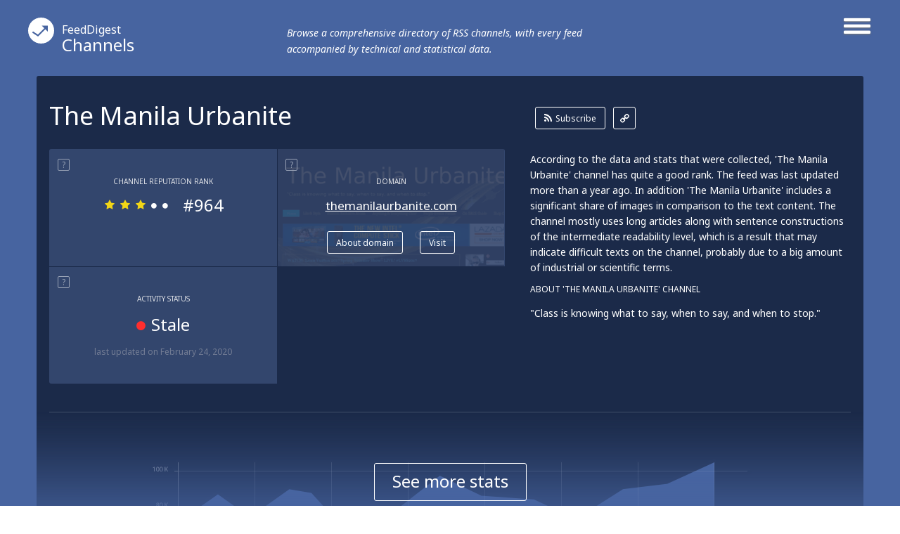

--- FILE ---
content_type: text/html; charset=utf-8
request_url: http://channels.feeddigest.com/The_Manila_Urbanite
body_size: 8381
content:
<!DOCTYPE html>
<html>
<head>
	<title>The Manila Urbanite!</title>
	<meta http-equiv="Content-Type" content="text/html; charset=utf-8"/>
	<meta name="description" content="Get the latest from Themanilaurbanite channel. &quot;Class is knowing what to say, when to say, and when to stop.&quot;">
			<link rel='alternate' type='application/rss+xml' title='The Manila Urbanite' href='//channels.feeddigest.com/rss/3405891.xml'>
	<link rel="stylesheet" href="//static.feeddigest.com/css/channel.css?v=56" />
	<link rel="icon" type="image/png" href="//static.feeddigest.com/img/favicon.png" />
	<link href='//fonts.googleapis.com/css?family=Noto+Sans:400,700,400italic,700italic&subset=latin,cyrillic' rel='stylesheet' type='text/css'>
	<script src="//static.feeddigest.com/js/channel.js?v=56"></script>
	<!--[if lt IE 9]>
		<script>
			document.createElement('header');
			document.createElement('section');
			document.createElement('footer');
			document.createElement('nav');
			document.createElement('article');
			document.createElement('aside');
		</script>
	<![endif]-->
	</head>
<body>
	<header class="channel-t">
		<div class="wrapper_main_menu">
			<a href="#" class="button-menu">
				<span class="open-m">
					<i class="fa fa-bars"></i>
				</span>
				<span class="close-m">
					<i class="fa fa-angle-right"></i>
					<i class="fa fa-angle-left"></i>
				</span>
			</a>
			<div class="main_menu">
				<nav>
	<a class="" href="//terms.feeddigest.com">
		<span class="logo-icon">
			<svg version="1.1" id="TermsLogoW" xmlns="http://www.w3.org/2000/svg" xmlns:xlink="http://www.w3.org/1999/xlink" x="0px" y="0px"
			width="100%" height="100%" viewBox="0 0 36.996 36.996" enable-background="new 0 0 36.996 36.996" xml:space="preserve">
			<g>
			<path fill="#FFFFFF" d="M18.498,13.922c-2.528,0-4.576,2.048-4.576,4.576s2.048,4.576,4.576,4.576s4.576-2.048,4.576-4.576
			S21.025,13.922,18.498,13.922z M18.498,20.247c-0.966,0-1.749-0.783-1.749-1.749s0.783-1.749,1.749-1.749s1.749,0.783,1.749,1.749
			S19.464,20.247,18.498,20.247z"/>
			<path fill="#FFFFFF" d="M18.498,0C8.282,0,0,8.282,0,18.498c0,10.216,8.282,18.498,18.498,18.498
			c10.216,0,18.498-8.282,18.498-18.498C36.996,8.282,28.714,0,18.498,0z M18.498,25.885c-6.12,0-11.082-7.387-11.082-7.387
			s4.961-7.387,11.082-7.387s11.082,7.387,11.082,7.387S24.618,25.885,18.498,25.885z"/>
			</g>
			</svg>
		</span>Terms</a>
	<a class="active" href="//channels.feeddigest.com">
		<span class="logo-icon">
			<svg version="1.1" id="ChannelsLogoW" xmlns="http://www.w3.org/2000/svg" xmlns:xlink="http://www.w3.org/1999/xlink" x="0px" y="0px"
			width="100%" height="100%" viewBox="0 0 36.996 36.996" enable-background="new 0 0 36.996 36.996" xml:space="preserve">
			<path fill="#FFFFFF" d="M18.498,0C8.282,0,0,8.282,0,18.498c0,10.216,8.282,18.498,18.498,18.498
			c10.216,0,18.498-8.282,18.498-18.498C36.996,8.282,28.714,0,18.498,0z M14.825,26.405c-0.212,0.213-0.495,0.323-0.779,0.323
			c-0.21,0-0.421-0.06-0.606-0.183l-7.674-5.078l1.214-1.835l6.924,4.582l9.049-9.063l-3.572-3.566l8.692-0.005l0.008,8.692
			l-3.572-3.566L14.825,26.405z"/>
			</svg>
		</span>Channels</a>
	<a class="" href="//web.feeddigest.com">
		<span class="logo-icon">
			<svg version="1.1" id="WebLogoW" xmlns="http://www.w3.org/2000/svg" xmlns:xlink="http://www.w3.org/1999/xlink" x="0px" y="0px"
			width="100%" height="100%" viewBox="0 0 36.996 36.996" enable-background="new 0 0 36.996 36.996" xml:space="preserve">
			<path fill="#FFFFFF" d="M18.498,0C8.282,0,0,8.282,0,18.498c0,10.216,8.282,18.498,18.498,18.498
			c10.216,0,18.498-8.282,18.498-18.498C36.996,8.282,28.714,0,18.498,0z M12.998,25.914h-3v-7.416h3V25.914z M19.998,25.914h-3
			V11.111h3V25.914z M26.998,25.914h-3V15.748h3V25.914z"/>
			</svg>
		</span>Web</a>
	<a class="" href="//locations.feeddigest.com">
		<span class="logo-icon">
			<svg version="1.1" id="LocationsLogoW" xmlns="http://www.w3.org/2000/svg" xmlns:xlink="http://www.w3.org/1999/xlink" x="0px" y="0px"
			width="100%" height="100%" viewBox="0 0 36.996 36.996" enable-background="new 0 0 36.996 36.996" xml:space="preserve">
			<g>
			<path fill="#FFFFFF" d="M18.498,8.718c-3.228,0-5.854,2.626-5.854,5.854c0,0.977,0.238,1.93,0.688,2.756
			c0.228,0.419,0.892,1.065,1.534,1.691c1.198,1.167,2.555,2.488,3.265,4.212c0.154,0.374,0.282,0.743,0.39,1.104
			c0.092-0.281,0.196-0.567,0.315-0.854c0.726-1.742,2.015-3.06,3.152-4.222c0.69-0.706,1.341-1.372,1.695-1.966
			c0.437-0.735,0.667-1.676,0.667-2.722C24.351,11.344,21.725,8.718,18.498,8.718z M18.498,16.216c-0.967,0-1.751-0.784-1.751-1.751
			s0.784-1.751,1.751-1.751s1.751,0.784,1.751,1.751S19.465,16.216,18.498,16.216z"/>
			<path fill="#FFFFFF" d="M18.498,0C8.282,0,0,8.282,0,18.498c0,10.216,8.282,18.498,18.498,18.498
			c10.216,0,18.498-8.282,18.498-18.498C36.996,8.282,28.714,0,18.498,0z M25.403,18.315c-1.124,1.891-3.718,3.531-4.72,5.936
			c-1.271,3.05-0.518,6.022-2.186,6.022c-1.719,0-0.922-3.141-2.216-6.281c-0.959-2.33-3.828-4.095-4.707-5.708
			c-0.6-1.103-0.931-2.37-0.931-3.712c0-4.337,3.516-7.854,7.854-7.854s7.854,3.516,7.854,7.854
			C26.352,15.927,26.05,17.227,25.403,18.315z"/>
			</g>
			</svg>
		</span>Locations</a>
	<a class="" href="//persons.feeddigest.com">
		<span class="logo-icon">
			<svg version="1.1" id="PersonsLogoW" xmlns="http://www.w3.org/2000/svg" xmlns:xlink="http://www.w3.org/1999/xlink" x="0px" y="0px"
			width="100%" height="100%" viewBox="0 0 36.996 36.996" enable-background="new 0 0 36.996 36.996" xml:space="preserve">
			<g>
			<path fill="#FFFFFF" d="M18.498,19.126c-3.825,0-6.976,2.939-7.313,6.677c0.958,0.816,3.011,1.816,7.313,1.816
			c4.415,0,6.438-1.063,7.313-1.809C25.477,22.068,22.325,19.126,18.498,19.126z"/>
			<circle fill="#FFFFFF" cx="18.498" cy="11.083" r="2.383"/>
			<path fill="#FFFFFF" d="M18.498,0C8.282,0,0,8.282,0,18.498c0,10.216,8.282,18.498,18.498,18.498
			c10.216,0,18.498-8.282,18.498-18.498C36.996,8.282,28.714,0,18.498,0z M18.498,6.5c2.531,0,4.583,2.052,4.583,4.583
			s-2.052,4.583-4.583,4.583s-4.583-2.052-4.583-4.583S15.966,6.5,18.498,6.5z M18.498,29.319c-4.994,0-7.729-1.284-9.043-2.851
			c0-4.994,4.049-9.042,9.043-9.042s9.043,4.048,9.043,9.042C26.291,28.005,23.491,29.319,18.498,29.319z"/>
			</g>
			</svg>
		</span>Persons</a>
</nav>			</div>
		</div>
		<div class="wrapper_main_logo">
			<div class="main_logo">
				<div class="logo">
					<a href="//channels.feeddigest.com"><span class="logo-icon">
						<svg version="1.1" id="ChannelsLogoW" xmlns="http://www.w3.org/2000/svg" xmlns:xlink="http://www.w3.org/1999/xlink" x="0px" y="0px"
						width="100%" height="100%" viewBox="0 0 36.996 36.996" enable-background="new 0 0 36.996 36.996" xml:space="preserve">
						<path fill="#FFFFFF" d="M18.498,0C8.282,0,0,8.282,0,18.498c0,10.216,8.282,18.498,18.498,18.498
						c10.216,0,18.498-8.282,18.498-18.498C36.996,8.282,28.714,0,18.498,0z M14.825,26.405c-0.212,0.213-0.495,0.323-0.779,0.323
						c-0.21,0-0.421-0.06-0.606-0.183l-7.674-5.078l1.214-1.835l6.924,4.582l9.049-9.063l-3.572-3.566l8.692-0.005l0.008,8.692
						l-3.572-3.566L14.825,26.405z"/>
						</svg>
					</span><small>FeedDigest</small> Channels</a>
					<p>Browse a comprehensive directory of RSS channels, with every feed accompanied by technical and statistical data.</p>
				</div>
			</div>
		</div>
	</header>
	<article itemscope="itemscope" itemtype="http://schema.org/Article">
		<section class="content channel-t">
		<div class="wrapper_main_content"><!-- wrapper_main_content -->
			<div class="wrapper top_content"><!-- wrapper top_content -->
				<div class="inner top_content"><!-- inner top_content -->
					<div class="wrapper_top_title">
						<div class="inner_top_title">
							<div class="row title-t">
								<h1 class="title-s">The Manila Urbanite</h1>
							</div>
							<div class="row link-t">
								<div class="list-links">
									<a class="rss-l btn-r" href="//channels.feeddigest.com/subscribe?rss=http%3A%2F%2Fwww.themanilaurbanite.com%2Ffeeds%2Fposts%2Fdefault%3Falt%3Drss"><i class="fa fa-rss"></i>Subscribe</a>
									<a class="link-l btn-q" href="//channels.feeddigest.com/rss/3405891.xml"><i class="fa fa-link"></i></a>
								</div>
							</div>
						</div>
					</div>

					<div class="wrapper top_rating"><!-- wrapper top_rating -->
						<div class="inner two-r top_rating"><!-- inner top_rating -->
							<div class="row rating"><!-- row rating -->
								<div class="wrapper_rectangle"><!-- wrapper_rectangle -->
									<div class="inner_rectangle"><!-- inner_rectangle -->

																				<div class="one-rectangle"><!-- one-rectangle -->
											<div class="tooltip-button"><span rel="popover" data-content="RSS channel's rank calculated according to its popularity, content quality, trustworthiness and some other factors." class="t-icon">?</span></div>
											<div class="inner-one-rectangle"><!-- inner-one-rectangle -->
												<p class="top-title-r">Channel Reputation Rank</p>
												<div class="wrapper-star-rating"><!-- wrapper-star-rating -->
													<span class="star-rating rs3">
																												<i class="fa fa-star"></i>
														<i class="fa fa-star"></i>
														<i class="fa fa-star"></i>
														<i class="fa fa-circle"></i>
														<i class="fa fa-circle"></i>
													</span>
													<span class="amt-rating">#964</span>
												</div><!-- wrapper-star-rating End -->
											</div><!-- inner-one-rectangle End -->
										</div><!-- one-rectangle End -->


										<div class="one-rectangle"><!-- one-rectangle -->
											<div class="screen-r">
												<img src="//static.feeddigest.com/thumbnails/323x170/t/themanilaurbanite.com.png" width=323 height=170 />
											</div>
											<div class="tooltip-button"><span rel="popover" data-content="The website syndicating this feed." class="t-icon">?</span></div>
											<div class="inner-one-rectangle fs-3"><!-- inner-one-rectangle -->
												<p class="top-title-r">Domain</p>
												<p class="domain-r"><a href="//web.feeddigest.com/themanilaurbanite.com">themanilaurbanite.com</a></p>
												<div class="wrapper-btn">
													<a class="btn-r" href="//web.feeddigest.com/themanilaurbanite.com">About domain</a>
													<a class="btn-r" href="//channels.feeddigest.com/domain?d=themanilaurbanite.com">Visit</a>
												</div>
											</div><!-- inner-one-rectangle End -->
										</div><!-- one-rectangle End -->
										
										<div class="one-rectangle"><!-- one-rectangle -->
											<div class="tooltip-button"><span rel="popover" data-content="Displays date of the latest update and determines if the channel is 'active' (generating news) or 'stale' lacking updates for a long time." class="t-icon">?</span></div>
											<div class="inner-one-rectangle"><!-- inner-one-rectangle -->
												<p class="top-title-r">Activity Status</p>
												<p class="update-r">
													<span><i class="fa fa-circle red-icon"></i>Stale</span>
												</p>
												<p class="bottom-desc-r">last updated <time datetime="2020-02-24T09:37:44+03:00">on February 24, 2020</time></p>											</div><!-- inner-one-rectangle End -->
										</div><!-- one-rectangle End -->

										
									</div><!-- inner_rectangle End -->
								</div><!-- wrapper_rectangle End -->
							</div><!-- row rating End -->
							<div class="row rating"><!-- row rating -->
								<div class="wrapper_desc">
									<div class="inner_desc two-r">
										<div class="row">
											<p class="text-r">According to the data and stats that were collected, 'The Manila Urbanite' channel has quite a good rank. The feed was last updated more than a year ago. In addition 'The Manila Urbanite' includes a significant share of images in comparison to the text content. The channel mostly uses long articles along with sentence constructions of the intermediate readability level, which is a result that may indicate difficult texts on the channel, probably due to a big amount of industrial or scientific terms.</p>
										</div>
										<div class="row">
																							<p class="title-t-r">About 'The Manila Urbanite' Channel</p>
												<p class="text-r">&quot;Class is knowing what to say, when to say, and when to stop.&quot;</p>
																					</div>
									</div>
								</div>
							</div><!-- row rating End -->
						</div><!-- inner top_rating End -->
					</div><!-- wrapper top_rating End -->

					<div class="wrapper-slide-content"><!-- wrapper-slide-content -->
						<div class="inner-slide-content"><!-- inner-slide-content -->

							<div class="wrapper graphics" id="statistic-block" ><!-- wrapper keys -->
								<div class="inner graphics two-r"><!-- inner keys -->

									<div class="row" id="statistic-updates" >
										<div class="tooltip-button">
											<span rel="popover" data-content="News released on the channel over a period of time, displayed on monthly or yearly graph." class="t-icon">?</span>
											<span class="title-tp">Updates History</span>
																							<a href="#" class="btn-r active btn-tab-1" data-by-years=""><i class="fa fa-check"></i>Monthly</a>
												<a href="#" class="btn-r btn-tab-1" data-by-years="1"><i class="fa fa-check"></i>Yearly</a>
																						</div>
										<div class="graph">
											<div id="chart_updates_div" style="width: 100%; height: 320px; background-color: #1b2a49;"></div>
										</div>
									</div>

									<div class="row" id="statistic-content" >
										<div class="tooltip-button">
											<span rel="popover" data-content="Content ratio between text, links, images and videos on the channel, displayed on a pie chart." class="t-icon">?</span>
											<span class="title-tp">Content Ratio</span>
										</div>
										<div class="graph">
											<div class="chart-content">
												<div id="chart_content_div" style="width: 100%; height: 330px; background-color: #1b2a49;"></div>
											</div>
										</div>
									</div>

																	</div><!-- inner keys End -->

								
							</div><!-- wrapper keys End -->


							<div class="wrapper levels"><!-- wrapper levels -->
								<div class="inner three-r levels" id="statistic-levels"><!-- inner levels -->

									
				<div class="row">
			<div class="tooltip-button">
				<span rel="popover" data-content="An average length of a news item on the channel." class="t-icon">?</span>
				<span class="title-tp">Average Article Length</span>
			</div>
			<div class="desc-level">
				<p>Long articles are widely used on 'The Manila Urbanite' as elaborated and interesting content can help the channel to reach a high number of subscribers. In addition there are a few medium length articles.</p>
			</div>
			<div class="vertical-levels">
				<p class="top-vertival">short</p>
				<div class="v-scale">
					<span class="roller R20"></span>
					<span class="lane"></span>
				</div>
				<p class="bottom-vertival">long</p>
			</div>
		</div>
						<div class="row">
			<div class="tooltip-button">
				<span rel="popover" data-content="An average level of the ease with which an article on the channel can be understood by a reader, based upon complexity of sentences, number of polysyllabic words and some other factors." class="t-icon">?</span>
				<span class="title-tp">Readability Level</span>
			</div>
			<div class="desc-level">
				<p>Intermediate readability level is common for 'The Manila Urbanite' articles as it addresses the matters that demand certain level of education to be understood. Sometimes the channel gets even more difficult by issuing pieces of advanced readability level (there are just a few of them). In addition the channel contains some materials of a basic readability level.</p>
			</div>
			<div class="vertical-levels">
				<p class="top-vertival">advanced</p>
				<div class="v-scale">
					<span class="roller R10"></span>
					<span class="lane"></span>
				</div>
				<p class="bottom-vertival">basic</p>
			</div>
		</div>
						<div class="row">
			<div class="tooltip-button">
				<span rel="popover" data-content="Displays emotional or contextual polarity of the feed and indicates a positive, negative, or neutral aspect prevailing throughout articles on the channel." class="t-icon">?</span>
				<span class="title-tp">Sentiment Analysis</span>
			</div>
			<div class="desc-level">
				<p>Positive emotional expressions prevail throughout the texts: they may include favorable reviews, appreciation or praise in regard to the subjects addressed on the channel. However, the channel also contains some rather negative or critical records that make up just a small amount of all its content.</p>
			</div>
			<div class="vertical-levels">
				<p class="top-vertival">positive</p>
				<div class="v-scale">
					<span class="roller R2"></span>
					<span class="lane"></span>
				</div>
				<p class="bottom-vertival">negative</p>
			</div>
		</div>
		
								</div><!-- inner levels End -->
							</div><!-- wrapper levels End -->

						</div><!-- inner-slide-content end -->
													<div class="wrapper-shore-more-content-button">
								<div class="inner-shore-more-content-button">
									<div class="shore-more-content-icon">
										<img src="//static.feeddigest.com/img/channels/bg-top-img-channels.png" />
									</div>
									<div class="shore-more-content-button">
										<a class="stats-button" href="#">See more stats</a>
									</div>
								</div>
							</div>
											</div><!-- wrapper-slide-content end -->
				</div><!-- inner_top_content End -->
			</div><!-- wrapper_top_content End -->
			<div class="wrapper bottom_content channel-t"><!-- wrapper bottom_content -->
				<div class="inner bottom_content "><!-- inner bottom_content -->
					<div class="row right">

							<div class="wrapper-top-search"><!-- wrapper-top-search -->
								<div class="top-search">
									<form class="search-form" action="//terms.feeddigest.com/search">
										<input name="q" id="q" type="search" placeholder="Put any term, person's name or domain's URL here" />
										<a href="#" class="button-search"><span>Search</span></a>
									</form>
																			<div class="desc-search">
											<p>Enter a key term, phrase, name or location to get a selection of only relevant news from all RSS channels. <br/> Enter a domain's or RSS channel's URL to read their news in a convenient way and get a complete analytics on this RSS feed.</p>
										</div>
																	</div>
							</div><!-- wrapper-top-search End -->

						<div class="wrapper terms">
							<div class="inner terms">
								<div class="tooltip-button"><span class="title-tp">Recent News</span></div>
								<div class="wrapper-list-terms "><!-- wrapper-list-terms -->
									<div style="display: block;" class="inner-one-term load-plus preload">
										<span class="loading" style="display: block;"></span>
									</div>
									<div class="list-terms max-4 feed-items-container" data-feed="3405891"><!-- list-terms -->
										<div id="load-more-items" class="one-term"><!-- one-term -->
											<span class="load-more-plus"><a id="loadMoreItemsLink" href="#">Load more items</a></span>
											<div class="inner-one-term load-plus">
												<div class="inner-plus">
													<span id="loadMoreItems">+</span>
												</div>
												<span class="loading"></span>
											</div>
										</div><!-- one-term End -->
										<div class="clear"></div>
									</div><!-- list-terms -->
								</div><!-- wrapper-list-terms End <i class="fa fa-plus"></i>-->
							</div>
						</div>

						<div class="wrapper no_items">
							<div class="inner no_items">
								<p class="tittle_no">Unfortunately The Manila Urbanite has no news yet.</p>
																	<p class="desc_text_no">But you may check out related channels listed below.</p>
															</div>
						</div>

						
						<div class="wrapper links" id="persons-wrapper"><!-- wrapper links -->
	<div class="tooltip-button">
		<span rel="popover" data-content="Names & personalities most frequently mentioned on the channel." class="t-icon">?</span>
		<span class="title-tp">Persons</span>
	</div>
	<div class="inner links"><!-- inner links -->
		<div class="inner_words">
						<div class="word b-1">
				<a href="//persons.feeddigest.com/Kim_Jones"><span>Kim Jones</span></a>
			</div>
						<div class="word b-4">
				<a href="//persons.feeddigest.com/Sam"><span>Sam</span></a>
			</div>
						<div class="word b-4">
				<a href="//persons.feeddigest.com/Ivan"><span>Ivan</span></a>
			</div>
						<div class="word b-4">
				<a href="//persons.feeddigest.com/Andrew"><span>Andrew</span></a>
			</div>
						<div class="word b-4">
				<a href="//persons.feeddigest.com/Armin_van_Buuren"><span>Armin van Buuren</span></a>
			</div>
						<div class="word b-4">
				<a href="//persons.feeddigest.com/Chris_Tiu"><span>Chris Tiu</span></a>
			</div>
						<div class="word b-4">
				<a href="//persons.feeddigest.com/Kevin_Ferrer"><span>Kevin Ferrer</span></a>
			</div>
						<div class="word b-4">
				<a href="//persons.feeddigest.com/Andre_Paras"><span>Andre Paras</span></a>
			</div>
						<div class="word b-4">
				<a href="//persons.feeddigest.com/Jeron_Teng"><span>Jeron Teng</span></a>
			</div>
						<div class="word b-4">
				<a href="//persons.feeddigest.com/Jason_Tomas"><span>Jason Tomas</span></a>
			</div>
					</div>
	</div><!-- inner links End -->
</div><!-- wrapper links End -->

						<div id="after-persons"></div>

						<div class="wrapper map" id="location-map-block" ><!-- wrapper map -->
							<div class="inner map"><!-- inner map -->
								<div class="tooltip-button">
									<span rel="popover" data-content="Countries, cities and other geographical places most frequently mentioned on the channel." class="t-icon">?</span>
									<span class="title-tp">Locations</span>
								</div>
								<div class="inner_map">
									<div class="row">
										<div class="locations-map">
											<div class="chart-locations">
												<div id="chart_locations_div" style="width: 100%; height: 530px; background-color: #f6f7fa;"></div>
											</div>
										</div>
									</div>
									<div class="row">
										<div class="list-country" id="locations-list-block">
											<div class="word b-1">
	<a href="//locations.feeddigest.com/Philippines" map-id="PH"><span>Philippines</span></a>
</div>
<div class="word b-1">
	<a href="//locations.feeddigest.com/Manila" map-id="manila"><span>Manila</span></a>
</div>
<div class="word b-2">
	<a href="//locations.feeddigest.com/Makati" map-id="makati"><span>Makati</span></a>
</div>
<div class="word b-3">
	<a href="//locations.feeddigest.com/Taguig" map-id="taguig"><span>Taguig</span></a>
</div>
<div class="word b-3">
	<a href="//locations.feeddigest.com/Paris" map-id="paris"><span>Paris</span></a>
</div>
<div class="word b-3">
	<a href="//locations.feeddigest.com/Bonifacio_Global_City" map-id="bonifacio global city"><span>Bonifacio Global City</span></a>
</div>
<div class="word b-4">
	<a href="//locations.feeddigest.com/Metro_Manila" map-id="metro manila"><span>Metro Manila</span></a>
</div>
<div class="word b-4">
	<a href="//locations.feeddigest.com/Tagaytay" map-id="tagaytay"><span>Tagaytay</span></a>
</div>
<div class="word b-4">
	<a href="//locations.feeddigest.com/Thailand" map-id="TH"><span>Thailand</span></a>
</div>
<div class="word b-4">
	<a href="//locations.feeddigest.com/Quezon_City" map-id="quezon city"><span>Quezon City</span></a>
</div>
										</div>
									</div>
								</div>
							</div><!-- inner map End -->
						</div><!-- wrapper map End -->

					</div>
											<div class="row left">
							<div class="wrapper-left-news">
								<p class="title-left-news">Related channels</p>
								<ul>
																			<li>
											<a class="title-new" href="//channels.feeddigest.com/2121212_Quickdelivery_ph_Food_Delivery_in_Manila_Nuvali_Cebu">2121212 Quickdelivery.ph-Food Delivery in Manila,Nuvali,Cebu.</a>
											<p class="desc-new">Fast Food Delivery in Manila, Makati, Quezon City, Nuvali, Cebu. Take out and late-night food delivery services. Order O...</p>
										</li>
																			<li>
											<a class="title-new" href="//channels.feeddigest.com/The_Hindu_Home">The Hindu: Latest News today from India and the World, Breaking news, Top...</a>
											<p class="desc-new">The Hindu Newspaper: Get latest News on Politics, Sports, Business, Arts, Entertainment and trending news Videos from Th...</p>
										</li>
																			<li>
											<a class="title-new" href="//channels.feeddigest.com/Latest_Articles_from_Candymag_com">Latest Articles from Candymag.com</a>
											<p class="desc-new">Every Filipina Teen's Best-est Friend Online</p>
										</li>
																			<li>
											<a class="title-new" href="//channels.feeddigest.com/Popular_Manila">Popular Manila</a>
											<p class="desc-new">Popular Manila is about where to find things, places, services in Manila, Philippines. Its a handy guide for the urban t...</p>
										</li>
																			<li>
											<a class="title-new" href="//channels.feeddigest.com/PeoplePerHour_com_freelance_projects_jobs_work">PeoplePerHour.com freelance projects, jobs, work</a>
											<p class="desc-new">Find freelance jobs, freelance work and freelance projects</p>
										</li>
																	</ul>
							</div>
						</div>
					
				</div><!-- inner bottom_content End -->
			</div><!-- wrapper bottom_content End -->
		</div><!-- wrapper_main_content End -->
	</section>
	</article>
	<footer>
		<div class="wrapper footer channel-t">
			<div class="inner footer two-r">
				<div class="row">
					<p class="copyright">© FeedDigest Channels 2026</p>
				</div>
				<div class="row">
					<span class="logo-icon">
						<svg version="1.1" id="ChannelsLogoW" xmlns="http://www.w3.org/2000/svg" xmlns:xlink="http://www.w3.org/1999/xlink" x="0px" y="0px"
						width="100%" height="100%" viewBox="0 0 36.996 36.996" enable-background="new 0 0 36.996 36.996" xml:space="preserve">
						<path fill="#FFFFFF" d="M18.498,0C8.282,0,0,8.282,0,18.498c0,10.216,8.282,18.498,18.498,18.498
						c10.216,0,18.498-8.282,18.498-18.498C36.996,8.282,28.714,0,18.498,0z M14.825,26.405c-0.212,0.213-0.495,0.323-0.779,0.323
						c-0.21,0-0.421-0.06-0.606-0.183l-7.674-5.078l1.214-1.835l6.924,4.582l9.049-9.063l-3.572-3.566l8.692-0.005l0.008,8.692
						l-3.572-3.566L14.825,26.405z"/>
						</svg>
					</span>
					<nav class="footer-menu">
						<a href="//feeddigest.com">FeedDigest</a>
						<a href="//channels.feeddigest.com/contact">Contact us</a>
					</nav>
				</div>
			</div>
		</div>
	</footer>
<div class="close-tooltip"></div>

<script type="text/javascript">
(function() {
var loader = new Image();
var code = "4200";
loader.src = "/track.php?id=" + code + "&r=" + Math.round(100000 * Math.random());
})();
</script><script type="text/javascript">
(function() {
var loader = new Image();
var code = "4265";
loader.src = "/track.php?id=" + code + "&r=" + Math.round(100000 * Math.random());
})();
</script>
	<script>
		(function(i,s,o,g,r,a,m){i['GoogleAnalyticsObject']=r;i[r]=i[r]||function(){
		(i[r].q=i[r].q||[]).push(arguments)},i[r].l=1*new Date();a=s.createElement(o),
		m=s.getElementsByTagName(o)[0];a.async=1;a.src=g;m.parentNode.insertBefore(a,m)
		})(window,document,'script','//www.google-analytics.com/analytics.js','ga');
		ga('create', 'UA-65138226-1', 'auto');
		ga('send', 'pageview');
	</script>

	<script>
		var yandexMetrikaCounterId = 31433973;
		var yaParams = {"project":"channels","index":"index","ajax_load_type":"allowed","description":1};	</script>
	<script async src="//static.feeddigest.com/js/m.js"></script>

<!-- amCharts javascript code -->
<script type="text/javascript">
			var ajaxLoadItemsUrl = '/channels/load-items/';
	
	var isMobile = false;
	
	var updatesCountByMonths = [{"date":"2019-07","value":0},{"date":"2019-08","value":0},{"date":"2019-09","value":0},{"date":"2019-10","value":0},{"date":"2019-11","value":0},{"date":"2019-12","value":0},{"date":"2020-01","value":"1"},{"date":"2020-02","value":"1"},{"date":"2020-03","value":0},{"date":"2020-04","value":0},{"date":"2020-05","value":0},{"date":"2020-06","value":0}];
	var updatesCountByYears = [{"date":2010,"value":0},{"date":2011,"value":0},{"date":2012,"value":0},{"date":2013,"value":0},{"date":2014,"value":3},{"date":2015,"value":18},{"date":2016,"value":1},{"date":2017,"value":0},{"date":2018,"value":0},{"date":2019,"value":0},{"date":2020,"value":2},{"date":2021,"value":0},{"date":2022,"value":0},{"date":2023,"value":0},{"date":2024,"value":0},{"date":2025,"value":0},{"date":2026,"value":0}];

	var locationsNotCountries = ["Philippines","Manila","Makati","Taguig","Paris","Bonifacio Global City","Metro Manila","Tagaytay","Thailand","Quezon City"];
	var locationMapData = {"PH":{"isCountry":true,"areasData":{"id":"PH","title":"Philippines","latitude":"12.879721","longitude":"121.774017"},"imagesData":{"id":"philippines","title":"Philippines","latitude":"12.879721","longitude":"121.774017"},"id":"PH","location":"philippines","url":"\/\/locations.feeddigest.com\/Philippines","occurrences_count":"14","dispensation":1,"location_object":{"id":"239","location":"Philippines","lat":"12.879721","lng":"121.774017","occurrences_count":"14","dispensation":1}},"manila":{"isCountry":false,"areasData":{"id":null,"title":null,"latitude":"14.599512","longitude":"120.984222"},"imagesData":{"id":"manila","title":"Manila","latitude":"14.599512","longitude":"120.984222"},"id":"manila","location":"manila","url":"\/\/locations.feeddigest.com\/Manila","occurrences_count":"10","dispensation":1,"location_object":{"id":"338","location":"Manila","lat":"14.599512","lng":"120.984222","occurrences_count":"10","dispensation":1}},"makati":{"isCountry":false,"areasData":{"id":null,"title":null,"latitude":"14.554729","longitude":"121.024445"},"imagesData":{"id":"makati","title":"Makati","latitude":"14.554729","longitude":"121.024445"},"id":"makati","location":"makati","url":"\/\/locations.feeddigest.com\/Makati","occurrences_count":"8","dispensation":2,"location_object":{"id":"477","location":"Makati","lat":"14.554729","lng":"121.024445","occurrences_count":"8","dispensation":2}},"taguig":{"isCountry":false,"areasData":{"id":null,"title":null,"latitude":"14.517618","longitude":"121.050865"},"imagesData":{"id":"taguig","title":"Taguig","latitude":"14.517618","longitude":"121.050865"},"id":"taguig","location":"taguig","url":"\/\/locations.feeddigest.com\/Taguig","occurrences_count":"5","dispensation":3,"location_object":{"id":"3829","location":"Taguig","lat":"14.517618","lng":"121.050865","occurrences_count":"5","dispensation":3}},"paris":{"isCountry":false,"areasData":{"id":null,"title":null,"latitude":"48.856613","longitude":"2.352222"},"imagesData":{"id":"paris","title":"Paris","latitude":"48.856613","longitude":"2.352222"},"id":"paris","location":"paris","url":"\/\/locations.feeddigest.com\/Paris","occurrences_count":"4","dispensation":3,"location_object":{"id":"279","location":"Paris","lat":"48.856613","lng":"2.352222","occurrences_count":"4","dispensation":3}},"bonifacio global city":{"isCountry":false,"areasData":{"id":null,"title":null,"latitude":"14.553006","longitude":"121.052132"},"imagesData":{"id":"bonifacio global city","title":"Bonifacio Global City","latitude":"14.553006","longitude":"121.052132"},"id":"bonifacio global city","location":"bonifacio global city","url":"\/\/locations.feeddigest.com\/Bonifacio_Global_City","occurrences_count":"4","dispensation":3,"location_object":{"id":"5876","location":"Bonifacio Global City","lat":"14.553006","lng":"121.052132","occurrences_count":"4","dispensation":3}},"metro manila":{"isCountry":false,"areasData":{"id":null,"title":null,"latitude":"14.609054","longitude":"121.022255"},"imagesData":{"id":"metro manila","title":"Metro Manila","latitude":"14.609054","longitude":"121.022255"},"id":"metro manila","location":"metro manila","url":"\/\/locations.feeddigest.com\/Metro_Manila","occurrences_count":"3","dispensation":4,"location_object":{"id":"1312","location":"Metro Manila","lat":"14.609054","lng":"121.022255","occurrences_count":"3","dispensation":4}},"tagaytay":{"isCountry":false,"areasData":{"id":null,"title":null,"latitude":"14.115286","longitude":"120.962112"},"imagesData":{"id":"tagaytay","title":"Tagaytay","latitude":"14.115286","longitude":"120.962112"},"id":"tagaytay","location":"tagaytay","url":"\/\/locations.feeddigest.com\/Tagaytay","occurrences_count":"3","dispensation":4,"location_object":{"id":"4056","location":"Tagaytay","lat":"14.115286","lng":"120.962112","occurrences_count":"3","dispensation":4}},"TH":{"isCountry":true,"areasData":{"id":"TH","title":"Thailand","latitude":"15.870032","longitude":"100.992538"},"imagesData":{"id":"thailand","title":"Thailand","latitude":"15.870032","longitude":"100.992538"},"id":"TH","location":"thailand","url":"\/\/locations.feeddigest.com\/Thailand","occurrences_count":"2","dispensation":4,"location_object":{"id":"246","location":"Thailand","lat":"15.870032","lng":"100.992538","occurrences_count":"2","dispensation":4}},"quezon city":{"isCountry":false,"areasData":{"id":null,"title":null,"latitude":"14.676041","longitude":"121.043701"},"imagesData":{"id":"quezon city","title":"Quezon City","latitude":"14.676041","longitude":"121.043701"},"id":"quezon city","location":"quezon city","url":"\/\/locations.feeddigest.com\/Quezon_City","occurrences_count":"2","dispensation":4,"location_object":{"id":"478","location":"Quezon City","lat":"14.676041","lng":"121.043701","occurrences_count":"2","dispensation":4}}};

	var contentChartImages = 77;
	var contentChartVideos = 0;
	var contentChartLinks = 1;
	var contentChartTexts = 23;

	var analyzedFeed = true;

	var updatesChart;
	var contentChart;

	$(document).ready(function() {
		updatesChart = drawUpdatesChart(0);
					drawLocationsChart();
				
			
				contentChart = drawContentChart([
					{
						"category": "Images",
						"value": contentChartImages
					},
					{
						"category": "Videos",
						"value": contentChartVideos
					},
					{
						"category": "Links",
						"value": contentChartLinks
					},
					{
						"category": "Texts",
						"value": contentChartTexts
					}
				]);
			
			});
</script>
</body>
</html>
